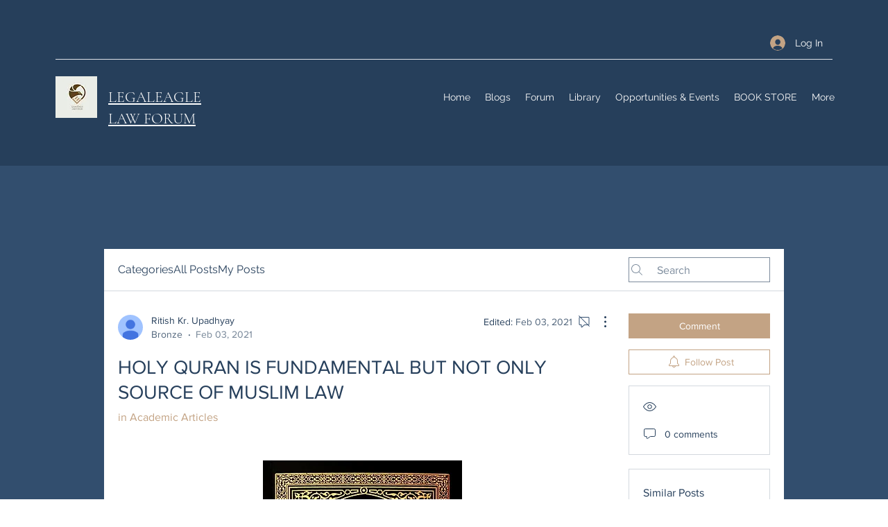

--- FILE ---
content_type: text/html; charset=utf-8
request_url: https://www.google.com/recaptcha/api2/aframe
body_size: 248
content:
<!DOCTYPE HTML><html><head><meta http-equiv="content-type" content="text/html; charset=UTF-8"></head><body><script nonce="RplYZryGabvopy5jDlJW7g">/** Anti-fraud and anti-abuse applications only. See google.com/recaptcha */ try{var clients={'sodar':'https://pagead2.googlesyndication.com/pagead/sodar?'};window.addEventListener("message",function(a){try{if(a.source===window.parent){var b=JSON.parse(a.data);var c=clients[b['id']];if(c){var d=document.createElement('img');d.src=c+b['params']+'&rc='+(localStorage.getItem("rc::a")?sessionStorage.getItem("rc::b"):"");window.document.body.appendChild(d);sessionStorage.setItem("rc::e",parseInt(sessionStorage.getItem("rc::e")||0)+1);localStorage.setItem("rc::h",'1768952028781');}}}catch(b){}});window.parent.postMessage("_grecaptcha_ready", "*");}catch(b){}</script></body></html>